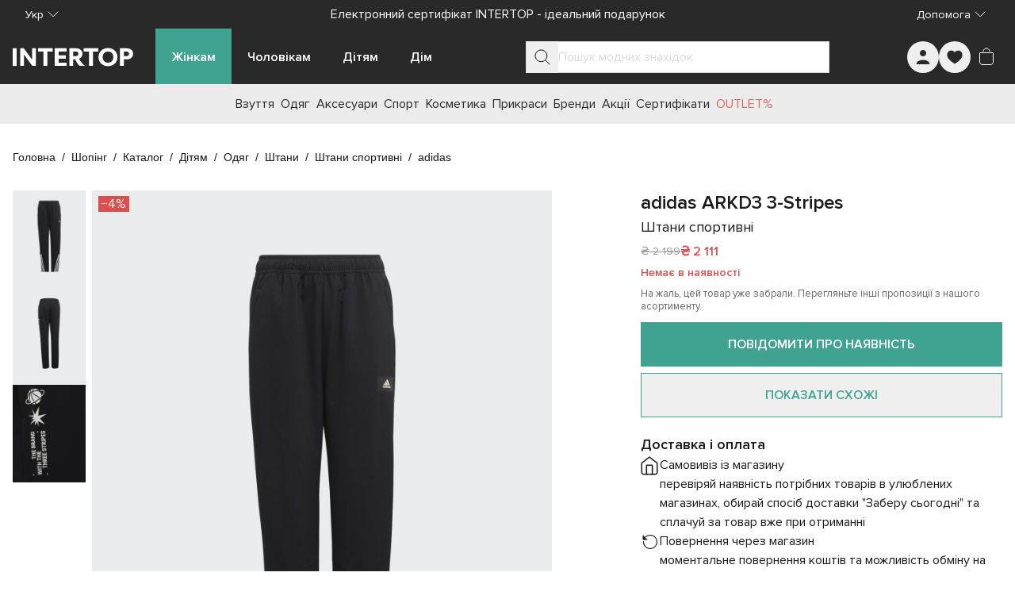

--- FILE ---
content_type: text/javascript; charset=utf-8
request_url: https://intertop.ua/_nuxt/DSoEkr3L.js
body_size: 224
content:
import{a5 as k,a4 as v,a6 as w,u as x,f as S,aZ as C,db as A,dc as O}from"./entry.D1LQ2BNv.js";let i;const j=()=>{const{languages:u,ldSchema:a,domain:p}=k(),{public:{mediaCdnUrl:g}}=v(),s=w(),{locale:c}=x(),o=S(),d=C(),m=A().$i18n,y=()=>m.locales.value.find(n=>n.code===c.value)?.language,l=e=>e??s({name:o.name,params:o.params},c.value,!0),f=e=>u.map(n=>{const{params:r,name:t,query:b}=e?d.resolve(e):o;return{rel:"alternate",hreflang:n,href:s({name:t,params:r,query:b},n,!0)}}),h=()=>({"@type":"Organization",name:a.organization,sameAs:a.sameAs,url:p,logo:`${g}/local/templates/intertop/images/logo/logo.png"`});return({meta:e,og:n,ldSchema:r,sanitizedUrl:t})=>{i?.dispose(),i=O({title:e?.title??"",meta:[...e?.description?[{name:"description",content:e.description}]:[],{name:"keywords",content:e?.keywords??""},...e&&Object.keys(e).length?[{name:"robots",content:`${e.noIndex?"noindex":"index"}, ${e.noFollow?"nofollow":"follow"}`}]:[],...n&&Object.keys(n).length?[{property:"og:title",content:n.title},{property:"og:locale",content:y()},{property:"og:description",content:n.description},{property:"og:type",content:"website"},{property:"og:image",content:n.img},{property:"og:url",content:n.url??l(t)}]:[]],link:[{rel:"canonical",href:e?.canonical??l(t)},...f(t)],script:[{tagPosition:"bodyClose",type:"application/ld+json",innerHTML:JSON.stringify({"@context":"https://schema.org","@graph":[h(),...r??[]]})}]})}};export{j as u};


--- FILE ---
content_type: text/javascript; charset=utf-8
request_url: https://intertop.ua/_nuxt/BFjpntgF.js
body_size: 133
content:
import{d as p,u as m,q as _,h as s,A as b,i as a,k as f,j as g,J as h,K as y,L as k,m as I,w as v,D as B,t as C,cC as x,X as A,a9 as D,n as L}from"./entry.D1LQ2BNv.js";const N=["aria-label"],V={class:"in-breadcrumbs__list"},j=["aria-current"],w=p({__name:"InBreadcrumbs",props:{items:{type:Array,default:()=>[]},lastInteractive:{type:Boolean,default:!1}},setup(r){const n=r,{t:o}=m(),c=_(()=>n.lastInteractive?"":"last-of-type:pointer-events-none"),l=e=>e.tag?e.tag:D,d=e=>e.tag?{href:e.link}:{to:e.link},i=e=>e===n.items.length-1?"page":void 0;return(e,P)=>r.items.length>0?(a(),s("nav",{key:0,"aria-label":f(o)("a11y.breadcrumbs"),class:"in-breadcrumbs","data-testid":"InBreadcrumbs"},[g("ol",V,[(a(!0),s(h,null,y(r.items,(t,u)=>(a(),s("li",{key:t.link,"aria-current":i(u),class:k([c.value,"in-breadcrumbs__item peer-[:nth-of-type(odd)]:hover:before:text-in-neutral-400 peer peer-[:nth-of-type(odd)]:before:px-2 peer-[:nth-of-type(odd)]:before:leading-5 peer-[:nth-of-type(odd)]:before:content-['/']"])},[(a(),I(A(l(t)),x({ref_for:!0},d(t),{class:"in-breadcrumb_link"}),{default:v(()=>[B(C(t.label),1)]),_:2},1040))],10,j))),128))])],8,N)):b("",!0)}}),q=Object.assign(L(w,[["__scopeId","data-v-36795ad1"]]),{__name:"InBreadcrumbs"});export{q as I};
